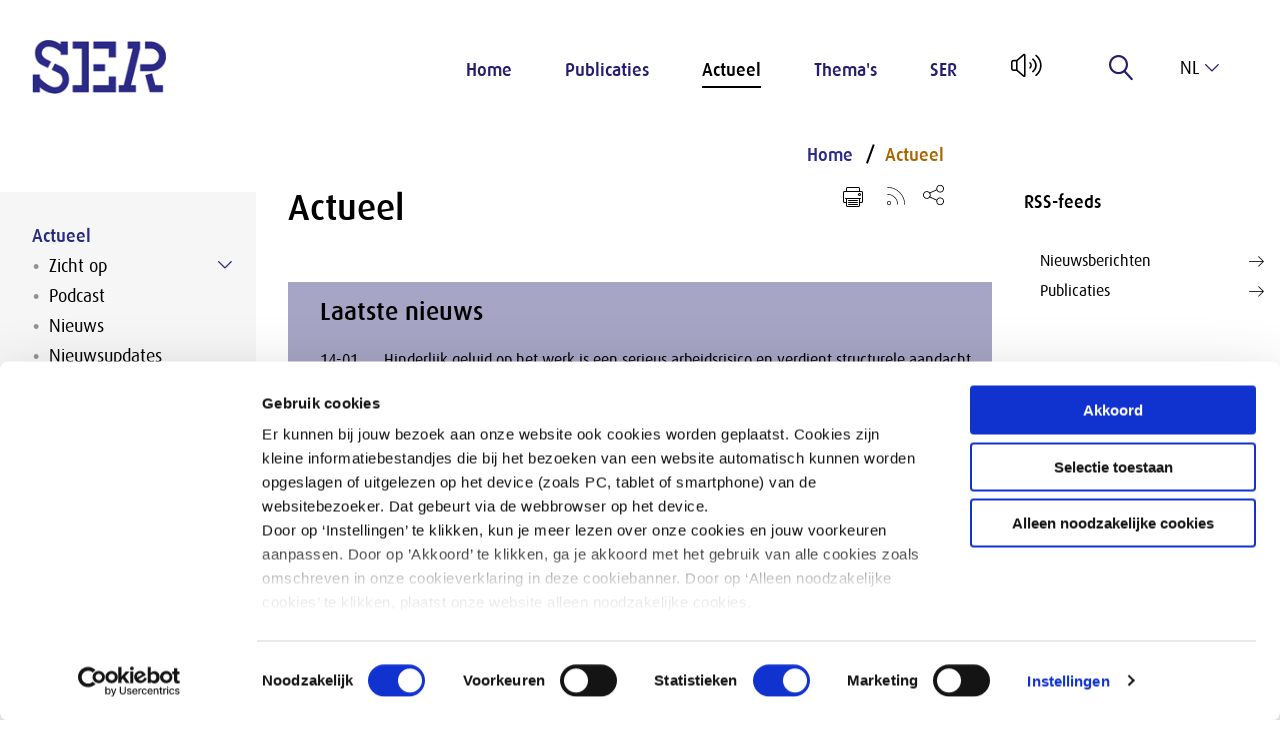

--- FILE ---
content_type: text/html; charset=utf-8
request_url: https://www.ser.nl/nl/actueel/?page=22
body_size: 9635
content:

<!DOCTYPE html>

<!--[if IE 9]><html lang="en" class="ie9 no-js"><![endif]-->
<!--[if !IE]><!-->
<html lang="nl">
<!--<![endif]-->
<head>
    <meta charset="utf-8" />
    <meta http-equiv="X-UA-Compatible" content="IE=edge">
    <meta http-equiv="Content-type" content="text/html; charset=utf-8">
    <meta content="width=device-width, initial-scale=1.0" name="viewport" />



    <title>Actueel | SER</title>


    <meta name="description" content="Actueel overzicht van de nieuwste SER nieuwsberichten, adviezen, congressen en enkele onderwerpen uit het werkprogramma." />
    <meta property="og:title" content="Actueel" />
    <meta property="og:description" content="Actueel overzicht van de nieuwste SER nieuwsberichten, adviezen, congressen en enkele onderwerpen uit het werkprogramma." />
    <meta property="og:type" content="website" />
    <meta property="og:site_name" content="www.ser.nl" />
    <link rel="canonical" href="https://www.ser.nl/nl/actueel" />

    <link href="/styles/def.min.css" rel="stylesheet" />

    
    
    

    <link rel="apple-touch-icon" sizes="180x180" href="/apple-touch-icon.png">
    <link rel="icon" type="image/png" sizes="32x32" href="/favicon-32x32.png">
    <link rel="icon" type="image/png" sizes="16x16" href="/favicon-16x16.png">
    <link rel="mask-icon" href="/safari-pinned-tab.svg" color="#FFFFFF">
    <meta name="msapplication-TileColor" content="#ffffff">
    <meta name="theme-color" content="#ffffff">
    <script id="Cookiebot" src="https://consent.cookiebot.com/uc.js" data-culture="nl" data-cbid="dbe67015-0b77-4885-aec8-9f180fa73171" type="text/javascript" async></script>
</head>

<body data-contextitemid="7bc9ec8a71b54417a833d648fbdd0afe" >
    


    <!-- Google Tag Manager (noscript) -->

    <noscript>

        <iframe src="https://www.googletagmanager.com/ns.html?id=GTM-PV3GX96"
                height="0" width="0" if;visibility:hidden"></iframe>
    </noscript>
    <!-- End Google Tag Manager (noscript) -->

    <div class="section skiplink"><a href="#mainPageContent">Naar hoofdinhoud</a></div>





<header class="section">
    <div class="logo">
        <a href="/">
            <img src="/-/media/ser/images/ser/logo.png" alt="Home SER" />
        </a>
    </div>

    <div class="menu">
        <input id="menu-toggle" class="menu-toggle--helper" name="menu-toggle" type="checkbox" />
<label for="menu-toggle" class="menu-toggle color-scheme scheme-primary" tabindex="0">
    <span class="menu-toggle-line"></span>
</label>

<!--<nav role="navigation">
    <ul>
        <li><a href="#">One</a></li>
        <li>
            <a href="#">Two</a>
            <ul class="dropdown">
                <li><a href="#">Sub-1</a></li>
                <li><a href="#">Sub-2</a></li>
                <li><a href="#">Sub-3</a></li>
            </ul>
        </li>
        <li><a href="#">Three</a></li>
    </ul>
</nav>
-->

<nav class="menu-wrap rs_skip" role="navigation">
    <ul>
            <li class="menu-item-container color-scheme scheme-primary">

                <a href="/nl" class="menu-item "  target="">
                <span class="menu-item-icon lnr lnr-home"></span>

Home               </a>

        </li>
            <li class="menu-item-container color-scheme scheme-primary">

                <a href="/nl/publicaties" class="menu-item "  target="">

Publicaties               </a>

        <ul class="menu-subitems">
                <li class="menu-subitem ">
                    <a href="/nl/publicaties/adviezen">
                        

Adviezen                    </a>
                </li>
        </ul>               </li>
            <li class="menu-item-container color-scheme scheme-primary">

                <a href="/nl/actueel" class="menu-item active" aria-current=true target="">

Actueel               </a>

        <ul class="menu-subitems">
                <li class="menu-subitem ">
                    <a href="/nl/actueel/zicht">
                        

Zicht op                    </a>
                </li>
                <li class="menu-subitem ">
                    <a href="/nl/actueel/podcast">
                        

Podcast                     </a>
                </li>
                <li class="menu-subitem ">
                    <a href="/nl/actueel/nieuws">
                        

Nieuws                    </a>
                </li>
                <li class="menu-subitem ">
                    <a href="/nl/actueel/nieuwsbrieven">
                        

Nieuwsupdates                    </a>
                </li>
                <li class="menu-subitem ">
                    <a href="/nl/actueel/kalender">
                        

Kalender                    </a>
                </li>
                <li class="menu-subitem ">
                    <a href="/nl/actueel/adviesaanvragen">
                        

Adviesaanvragen                    </a>
                </li>
                <li class="menu-subitem ">
                    <a href="/nl/actueel/kabinetsreactie">
                        

Kabinetsreacties                    </a>
                </li>
                <li class="menu-subitem ">
                    <a href="/nl/actueel/toespraken">
                        

Toespraken van de voorzitter                    </a>
                </li>
        </ul>               </li>
            <li class="menu-item-container color-scheme scheme-primary">

                <a href="/nl/thema" class="menu-item "  target="">

Thema&#39;s               </a>

        <ul class="menu-subitems">
                <li class="menu-subitem ">
                    <a href="/nl/thema/arbeidsmarkt">
                        

Arbeidsmarkt                    </a>
                </li>
                <li class="menu-subitem ">
                    <a href="/nl/thema/diversiteit-en-inclusie">
                        

Diversiteit                    </a>
                </li>
                <li class="menu-subitem ">
                    <a href="/nl/thema/duurzaamheid">
                        

Duurzaamheid                    </a>
                </li>
                <li class="menu-subitem ">
                    <a href="/nl/thema/economie-en-inkomen">
                        

Economie                    </a>
                </li>
                <li class="menu-subitem ">
                    <a href="/nl/thema/medezeggenschap">
                        

Medezeggenschap                    </a>
                </li>
                <li class="menu-subitem menu-subitem--highlighted">
                    <a href="/nl/thema/alles">
                        

&gt; Zie alle thema’s                    </a>
                </li>
        </ul>               </li>
            <li class="menu-item-container color-scheme scheme-primary">

                <a href="/nl/ser" class="menu-item "  target="">

SER               </a>

        <ul class="menu-subitems">
                <li class="menu-subitem ">
                    <a href="/nl/ser/over-ser">
                        

Over de SER                    </a>
                </li>
                <li class="menu-subitem ">
                    <a href="/nl/ser/raad">
                        

Raad                    </a>
                </li>
                <li class="menu-subitem ">
                    <a href="/nl/ser/werken-bij-ser">
                        

Werken bij de SER                    </a>
                </li>
                <li class="menu-subitem ">
                    <a href="/nl/ser/contact">
                        

Contact                    </a>
                </li>
        </ul>               </li>
    </ul>
    </nav>

        <span id="readspeaker_button1" class="rs_skip rsbtn rs_preserve">
            <a rel="nofollow" class="rsbtn_play" accesskey="L" title="Laat de tekst voorlezen met ReadSpeaker webReader" href="//app-eu.readspeaker.com/cgi-bin/rsent?customerid=4749&amp;readclass=page&amp;lang=nl&amp;url=http%3a%2f%2fwww.ser.nl%2fnl%2factueel%2f%3fpage%3d22" onclick="readpage(this.href, 'xp1'); return false;">
                <span class="rsbtn_left rsimg rspart"><span class="lnr lnr-volume-high rsbtn_text" id="Readlogo"></span></span>
                <span class="rsbtn_right rsimg rsplay rspart"></span>
            </a>
        </span>




<form method="POST" autocomplete="off" class="menu-item menu-label menu-search rs_skip">
    <input name="__RequestVerificationToken" type="hidden" value="JM5Dj24DlFy2xuXrk8qSFCt4UPceH69gUgfBIBvnp3049LZ39zyNUxFS_A7MFFzdAsxFpQnljhpoDi1OJLNGotrGw8pfvROCDRyRjjrPthk1" />
    <input id="uid" name="uid" type="hidden" value="a45f3638-a968-4741-9aba-4c7db46fb8e5" />
    <input id="SearchResultsPageUrl" name="SearchResultsPageUrl" type="hidden" value="/nl/zoekresultaten" />
    <input id="ContextItemId" name="ContextItemId" type="hidden" value="7bc9ec8a-71b5-4417-a833-d648fbdd0afe" />

    <label for="SearchTerms" class="label" title="Zoeken" tabindex="0">
        
        <span class="lnr lnr-magnifier"></span>
    </label>

    <div class="menu-search-input">
        <input class="autocomplete search_input_header" id="SearchTerms" name="SearchTerms" placeholder="Zoeken..." type="search" value="" />
    </div>
</form>

<div class="language-selector color-scheme scheme-primary rs_skip" tabindex="0">
    <input type="checkbox" id="language_toggle" class="hidden" />
    <label for="language_toggle" class="language-selector-active">
        <span class="lnr lnr-chevron-down"></span>
        nl
    </label>
    <div class="language-selector-list list-max-1 color-scheme scheme-primary">
                <a href="#" onclick="return SwitchToLanguage('en', 'nl', '/en');" tabindex="0">
                    en
                </a>
    </div>
</div>    </div>
</header>
<div>
    
</div>
    <main role="main" id="mainPageContent">
        <div class="page">
            <div class="section">
                <div class="grid-x">
                    
                    <div id="xp1" class="rs_addtools rs_splitbutton rs_preserve rs_skip rs_exp"></div>
                </div>
                <div class="grid-x">
                    <div class="cell large-20 leftside">
    



        <div class="submenu submenu-dropdown-button-wrapper show-for-small-only" onclick="$(this).find('.submenu-dropdown-button').toggleClass('open'); $(this).toggleClass('active');">
            <ul>
                <li class="color-scheme scheme-primary fold-out">
                    <span>
Actueel                    </span>
                    <button
                        type="button"
                        aria-expanded="true"
                        aria-label="Submenu voor Actueel"
                        class="submenu-dropdown-button color-scheme scheme-primary">
                    </button>
                </li>
            </ul>
        </div>
    <nav class="submenu ulmenu rs_skip" aria-labelledby="Submenu">
        
        <ul>

            
            <li class="active">

                    <a href="/nl/actueel">
Actueel                    </a>
                    <button
                        type="button"
                        class="submenu-dropdown-button color-scheme scheme-primary show-for-small-only"
                        style="transform: rotate(180deg);"
                        aria-controls="menu-{7BC9EC8A-71B5-4417-A833-D648FBDD0AFE}"
                        aria-expanded="true"
                        aria-label="Submenu voor Actueel"
                        onclick="
                            $('.submenu-dropdown-button-wrapper').find('.submenu-dropdown-button').toggleClass('open');
                            $('.submenu-dropdown-button-wrapper').toggleClass('active');

                            var expanded = $('.submenu-dropdown-button-wrapper').find('.submenu-dropdown-button').attr('aria-expanded') === 'true';
                            $('.submenu-dropdown-button-wrapper').find('.submenu-dropdown-button').attr('aria-expanded', expanded);
                            ">
                    </button>

                        <ul aria-controls="menu-{7BC9EC8A-71B5-4417-A833-D648FBDD0AFE}">
            <li class="color-scheme scheme-primary fold-out">
                <a class="" href="/nl/actueel/zicht">
Zicht op                </a>
                    
                        <button
                            class="submenu-dropdown-button color-scheme scheme-primary"
                            aria-expanded="false"
                            aria-controls="submenu-{FAE9F6E4-2952-4A32-B1F0-5C12A19F43AB}"
                            aria-label="Submenu voor Zicht op"
                            type="button"
                            onclick="
                                var btn = $(this);
                                var parent = btn.parent();
                                var expanded = btn.attr('aria-expanded') === 'true';
                                btn.attr('aria-expanded', !expanded);
                                parent.toggleClass('open');
                            ">
                        </button>
                    
                
                    <ul aria-controls="submenu-{FAE9F6E4-2952-4A32-B1F0-5C12A19F43AB}">
                            <li>
                                <a href="/nl/actueel/zicht/op">
Alle artikelen                                </a>
                            </li>
                            <li>
                                <a href="/nl/actueel/zicht/podcast">
Podcast                                </a>
                            </li>
                            <li>
                                <a href="/nl/actueel/zicht/videoserie">
Videoserie                                </a>
                            </li>
                            <li>
                                <a href="/nl/actueel/zicht/sertalks">
SERTalks                                </a>
                            </li>
                            <li>
                                <a href="/nl/actueel/zicht/column">
Columns                                </a>
                            </li>
                            <li>
                                <a href="/nl/actueel/zicht/abonnement">
Magazine/abonneren                                </a>
                            </li>
                    </ul>
            </li>
            <li class="color-scheme scheme-primary">
                <a class="" href="/nl/actueel/podcast">
Podcast                 </a>
                
            </li>
            <li class="color-scheme scheme-primary">
                <a class="" href="/nl/actueel/nieuws">
Nieuws                </a>
                
                    <ul aria-controls="submenu-{2A357531-491B-4FDE-B28E-AC161F128C89}">
                    </ul>
            </li>
            <li class="color-scheme scheme-primary">
                <a class="" href="/nl/actueel/nieuwsbrieven">
Nieuwsupdates                </a>
                
            </li>
            <li class="color-scheme scheme-primary fold-out">
                <a class="" href="/nl/actueel/kalender">
Kalender                </a>
                    
                        <button
                            class="submenu-dropdown-button color-scheme scheme-primary"
                            aria-expanded="false"
                            aria-controls="submenu-{895C440F-1EB0-4F07-B604-957C75784296}"
                            aria-label="Submenu voor Kalender"
                            type="button"
                            onclick="
                                var btn = $(this);
                                var parent = btn.parent();
                                var expanded = btn.attr('aria-expanded') === 'true';
                                btn.attr('aria-expanded', !expanded);
                                parent.toggleClass('open');
                            ">
                        </button>
                    
                
                    <ul aria-controls="submenu-{895C440F-1EB0-4F07-B604-957C75784296}">
                            <li>
                                <a href="/nl/actueel/kalender/evenementen">
Evenementen                                </a>
                            </li>
                    </ul>
            </li>
            <li class="color-scheme scheme-primary">
                <a class="" href="/nl/actueel/adviesaanvragen">
Adviesaanvragen                </a>
                
                    <ul aria-controls="submenu-{1E3DD9B2-FB05-4702-9263-47E55E678709}">
                    </ul>
            </li>
            <li class="color-scheme scheme-primary">
                <a class="" href="/nl/actueel/kabinetsreactie">
Kabinetsreacties                </a>
                
                    <ul aria-controls="submenu-{EA8795BA-12CC-417E-9D32-63BEAA42F80F}">
                    </ul>
            </li>
            <li class="color-scheme scheme-primary">
                <a class="" href="/nl/actueel/toespraken">
Toespraken van de voorzitter                </a>
                
                    <ul aria-controls="submenu-{27733E88-3C9C-4257-80EE-E1459532D331}">
                    </ul>
            </li>
    </ul>

            </li>
        </ul>
    </nav>


</div>
<div class="cell medium-70 large-60 maincontent" id="mainPageContent">
    
<nav aria-label="Breadcrumb" class="breadcrumb rs_skip">
    <ol>
            <li class="">
                <a href="/nl"
                   >
Home                </a>
            </li>
            <li class="active">
                <a href="/nl/actueel"
                     aria-current="page"  >
Actueel                </a>
            </li>
    </ol>
</nav>

    


<div class="content">
            <ul class="titleshare nodate rs_skip">




            <li><a href="#" class="lnr lnr-printer" title="Print pagina" onclick="window.print();"></a></li>
                <li class="rss"><a href="/nl/rss/publications" target="_blank" title="Rss Feed"><img src="/images/Icons/rss.svg" alt="Rss Feed" /></a></li>

            <li class="social-share">
                <button class="share-icon" tabindex="0" aria-haspopup="true" aria-expanded="false" aria-label="Open deel keuzemenu"><img src="/images/Icons/share.svg" alt="" aria-hidden="true" /></button>
                <div class="social-urls" role="menu" aria-label="Deel keuzemenu">
                    <a aria-label="Delen via LinkedIn" href="http://www.linkedin.com/shareArticle?url=https%3a%2f%2fwww.ser.nl%2fnl%2factueel&title=Actueel" class="social-icon" target="_blank">
                        <svg aria-hidden="true" aria-labelledby="simpleicons-linkedin-icon" role="img" viewBox="0 0 24 24" xmlns="http://www.w3.org/2000/svg">
                            <title id="simpleicons-linkedin-icon">Deel op LinkedIn</title>
                            <path d="M20.447 20.452h-3.554v-5.569c0-1.328-.027-3.037-1.852-3.037-1.853 0-2.136 1.445-2.136 2.939v5.667H9.351V9h3.414v1.561h.046c.477-.9 1.637-1.85 3.37-1.85 3.601 0 4.267 2.37 4.267 5.455v6.286zM5.337 7.433c-1.144 0-2.063-.926-2.063-2.065 0-1.138.92-2.063 2.063-2.063 1.14 0 2.064.925 2.064 2.063 0 1.139-.925 2.065-2.064 2.065zm1.782 13.019H3.555V9h3.564v11.452zM22.225 0H1.771C.792 0 0 .774 0 1.729v20.542C0 23.227.792 24 1.771 24h20.451C23.2 24 24 23.227 24 22.271V1.729C24 .774 23.2 0 22.222 0h.003z" />
                        </svg>
                    </a>
                    <a aria-label="Delen via Twitter" href="https://twitter.com/share?url=https%3a%2f%2fwww.ser.nl%2fnl%2factueel" target="_blank" class="social-icon">
                        <svg aria-hidden="true" aria-labelledby="simpleicons-twitter-icon" role="img" viewBox="0 0 24 24" xmlns="http://www.w3.org/2000/svg">
                            <title id="simpleicons-twitter-icon">Deel op Twitter</title>
                            <path d="M18.901 1.153h3.68l-8.04 9.19L24 22.846h-7.406l-5.8-7.584-6.638 7.584H.474l8.6-9.83L0 1.154h7.594l5.243 6.932ZM17.61 20.644h2.039L6.486 3.24H4.298Z" />
                        </svg>
                    </a>
                    <a aria-label="Delen via e-mail" href="mailto:?subject=SER: Actueel&amp;body=https%3a%2f%2fwww.ser.nl%2fnl%2factueel" class="social-icon">
                        <svg aria-hidden="true" enable-background="new -0.709 -27.689 141.732 141.732" id="Livello_1" version="1.1" viewBox="-0.709 -27.689 141.732 141.732" xml:space="preserve" xmlns="http://www.w3.org/2000/svg" xmlns:xlink="http://www.w3.org/1999/xlink">
                        <title id="simpleicons-mail-icon">Deel via E-mail</title><g id="Livello_106"><path d="M90.854,43.183l39.834,34.146l-3.627,3.627L86.924,46.552L70.177,60.907L53.626,46.719L13.693,80.951l-3.807-3.807   L49.5,43.182L9.68,9.044l3.627-3.627l56.676,48.587L82.8,43.016l-0.035-0.032h0.073l43.829-37.575l3.811,3.811L90.854,43.183z    M140.314,80.96V5.411c0-2.988-2.416-5.411-5.396-5.411c-0.021,0-0.041,0.003-0.062,0.004C134.835,0.003,134.814,0,134.793,0   c-0.333,0-0.655,0.035-0.975,0.098V0.018H11.158V0.01H5.564C5.508,0.007,5.453,0,5.396,0C5.376,0,5.355,0.003,5.334,0.004   C5.312,0.003,5.293,0,5.271,0C2.359,0,0,2.366,0,5.284c0,0.021,0.003,0.042,0.003,0.063C0.003,5.368,0,5.39,0,5.411V80.96   c0,2.979,2.416,5.396,5.396,5.396h129.521C137.898,86.355,140.314,83.939,140.314,80.96" /></g><g id="Livello_1_1_" /></svg>
                    </a>
                </div>
            </li>
        </ul>

        <h1>
            Actueel
        </h1>
    <div class="intro">
        <p>
            
        </p>
    </div>


    


</div>

    
<div class="content-container bg-white">
    <div class="grid-x">
        <div class="cell">
            


<div class="latest-news-block content-block kleur-donkerblauw-40 latest-news-ser">
    <div class="latest-news__header ">
        <h2>Laatste nieuws</h2>
    </div>
    <div class="latest-news-items">
        <ul>
                <li class="latest-news-item">
                    <a href="/nl/actueel/nieuws/hinderlijke-geluiden-werk">
                        <span class="latest-news-date" aria-current="date">
                            
                            14-01
                        </span>
                        <span class="latest-news-text">Hinderlijk geluid op het werk is een serieus arbeidsrisico en verdient structurele aandacht</span>
                    </a>
                </li>
                <li class="latest-news-item">
                    <a href="/nl/publicaties/art-loket-werk-scholing">
                        <span class="latest-news-date" aria-current="date">
                            
                            13-01
                        </span>
                        <span class="latest-news-text">E&#233;n loket voor alle vragen over werk en scholing</span>
                    </a>
                </li>
                <li class="latest-news-item">
                    <a href="/nl/actueel/nieuws/dialoogtafel-lhbti-inclusie-werkvloer">
                        <span class="latest-news-date" aria-current="date">
                            
                            13-01
                        </span>
                        <span class="latest-news-text">Dialoogtafel: Lhbti+ inclusie op de werkvloer</span>
                    </a>
                </li>
                <li class="latest-news-item">
                    <a href="/nl/actueel/nieuws/productiviteit-nieuwe-economie">
                        <span class="latest-news-date" aria-current="date">
                            
                            08-01
                        </span>
                        <span class="latest-news-text">Via productiviteit van oude naar nieuwe economie</span>
                    </a>
                </li>
                <li class="latest-news-item">
                    <a href="/nl/actueel/nieuws/lijst-kankerverwekkende-stoffen">
                        <span class="latest-news-date" aria-current="date">
                            
                            07-01
                        </span>
                        <span class="latest-news-text">SZW-lijst met mutagene, kankerverwekkende en voor voortplanting giftige stoffen </span>
                    </a>
                </li>
        </ul>

            <div class="latest-news-button">
<a href="/nl/actueel/nieuws" class="button button--tertiair button--small" >                    <span>Bekijk al het nieuws</span>
</a>            </div>
    </div>
</div>
        </div>
    </div>
</div>
<div class="content-container bg-white">
    <div class="grid-x">
        <div class="cell">
            




            <div class="cell action-block content-block kleur-wit">

    <div class="action-image action-image-right rs_skip" style="background-image: url(/-/media/ser/images/publicaties/adviezen/sociaal-economisch-beleid-2021-2025.jpg)">
    </div>

<div class="action-content">
        <div class="action-content__header ">
            <h2>Populaire downloads</h2>
        </div>

    <div class="action-content__wrapper">
            <div>
                <h3>Adviezen</h3>
<ul>
    <li><a href="/nl/publicaties/arbeidsmarktkrapte">Waardevol werk : publieke dienstverlening onder druk</a></li>
    <li><a href="/nl/publicaties/advies-sociaal-economisch-beleid-2021-2025">Sociaal-economisch beleid 2021-2025</a></li>
    <li><a href="/nl/publicaties/adviezen">&gt; Meer adviezen</a></li>
</ul>
<h3>Overige publicaties</h3>
<ul>
    <li><a href="/nl/publicaties/fusiegedragsregels-2015">Fusiegedragsregels</a></li>
    <li><a href="/nl/thema/medezeggenschap/voorbeeldreglementen/voorbeeldreglementen-ondernemingsraden">OR Voorbeeldreglement</a></li>
</ul>
            </div>


    </div>
</div>

    </div>

        </div>
    </div>
</div>
<div class="content-container bg-white">
    <div class="grid-x grid-margin-x grid-margin-y align-justify">
        <div class="cell large-33">
            



    <div class="link-block link-block--ser kleur-donkerblauw-20 full-height">
                <h2>Aanvragen / Reacties</h2>
        <ul class="link-block-items">
                <li class="link-block-item">
<a href="/nl/actueel/adviesaanvragen" >                            <span>Adviesaanvragen</span>
</a>                </li>
                <li class="link-block-item">
<a href="/nl/actueel/kabinetsreactie" >                            <span>Kabinetsreacties</span>
</a>                </li>
        </ul>

    </div>

        </div>
        <div class="cell large-33">
            



    <div class="link-block link-block--ser kleur-donkerblauw-20 full-height">
                <h2>Zicht op</h2>
        <ul class="link-block-items">
                <li class="link-block-item">
<a href="/nl/actueel/zicht" >                            <span>Magazine</span>
</a>                </li>
                <li class="link-block-item">
<a href="/nl/actueel/zicht/podcast" >                            <span>Podcast</span>
</a>                </li>
                <li class="link-block-item">
<a href="/nl/actueel/zicht/column" >                            <span>Column</span>
</a>                </li>
        </ul>

    </div>

        </div>
        <div class="cell large-33">
            




<div class="grid-x small-up-1 medium-up-1 large-up-1 full-height">
<a href="/nl/ser/contact/persvoorlichting" class="image-block cell kleur-donkerblauw-20" target="|Custom" >                        <div class="image-block-image rs_skip">
            <img src="/-/media/ser/images/publicaties/overige-publicaties/pers-1024x576.jpg?la=nl&amp;h=576&amp;mw=1920&amp;w=1024&amp;hash=EFF00FA0F54B0B395AFE2429C4C25981" alt="" />
            <span class="image-block-copyright"></span>
        </div>
    <div class="image-block-link_wrapper">

                <div class="button button--tertiair">
                    <span>Voor de pers</span>
                </div>
    </div>

</a>
</div>


        </div>
    </div>
</div>
<div class="content-container bg-white">
    <div class="grid-x grid-margin-x grid-margin-y align-justify">
        <div class="cell large-33">
            




<div class="grid-x small-up-1 medium-up-1 large-up-1 full-height">
<a href="/nl/actueel/kalender" class="image-block cell kleur-donkerblauw-20" >                        <div class="image-block-image rs_skip">
            <img src="/-/media/ser/images/publicaties/overige-publicaties/paper_calendar_1024x576.jpg?la=nl&amp;h=576&amp;mw=1920&amp;w=1024&amp;hash=DA038F6C93AD05C870364B8639C88BA1" alt="" />
            <span class="image-block-copyright"></span>
        </div>
    <div class="image-block-link_wrapper">

                <div class="button button--tertiair">
                    <span>Kalender</span>
                </div>
    </div>

</a>
</div>


        </div>
        <div class="cell large-33">
            




<div class="grid-x small-up-1 medium-up-1 large-up-1 full-height">
<a href="/nl/actueel/nieuwsbrieven" class="image-block cell kleur-donkerblauw-20" >                        <div class="image-block-image rs_skip">
            <img src="/-/media/ser/images/publicaties/overige-publicaties/nieuwsbrief_2.jpg?la=nl&amp;h=576&amp;mw=1920&amp;w=1024&amp;hash=0AF79D550BAC54E64CC30412D4060BB1" alt="" />
            <span class="image-block-copyright"></span>
        </div>
    <div class="image-block-link_wrapper">

                <div class="button button--tertiair">
                    <span>Aanmelden nieuwsbrief</span>
                </div>
    </div>

</a>
</div>


        </div>
        <div class="cell large-33">
            



    <div class="link-block link-block--ser kleur-donkerblauw-20 full-height">
                <h2>SER-voorzitter</h2>
        <ul class="link-block-items">
                <li class="link-block-item">
<a href="/nl/ser/raad/raadsleden-o/Putters-vz" >                            <span>Kim Putters</span>
</a>                </li>
                <li class="link-block-item">
<a href="/nl/actueel/toespraken" >                            <span>Toespraken voorzitter</span>
</a>                </li>
        </ul>

    </div>

        </div>
    </div>
</div>
</div>

<div class="cell medium-30 large-20 rightside">
    <div class="link-block content-block">

        <h3>RSS-feeds</h3>

        <ul class="link-block-items">
            <li class="link-block-item">
<a href="/nl/rss/news" target="_blank" rel="noopener noreferrer" >                    <span class="lnr lnr-arrow-right"></span>
Nieuwsberichten</a>            </li>
            <li class="link-block-item">
<a href="/nl/rss/publications" target="_blank" rel="noopener noreferrer" >                    <span class="lnr lnr-arrow-right"></span>
Publicaties</a>            </li>
        </ul>
</div>
</div>
                </div>
            </div>
        </div>
    </main>

<footer class="section">
    <h2 class="show-for-sr">
        Overige informatie
    </h2>

    <div class="footer-top grid-x">

        <div class="footer-list footer-form cell large-25 form">
            



    <div class="link-block link-block--ser kleur-donkerblauw full-height">
                <h3 class="footer-list-header">Nieuwsupdate</h3>
        <ul class="link-block-items">
                <li class="link-block-item">
<a href="/nl/actueel/nieuwsbrief-aanmelden" >                            <span>Inschrijven</span>
</a>                </li>
        </ul>

    </div>

        </div>

        <div class="footer-list cell large-20">
            <h3 class="footer-list-header">SER</h3>

            
    <ul class="rs_skip">
            <li>
                <a href="/nl/adviezen">Adviezen</a>
             </li>
            <li>
                <a href="/nl/publicaties">Publicaties</a>
             </li>
            <li>
                <a href="/nl/actueel">Actueel</a>
             </li>
            <li>
                <a href="/nl/thema">Thema&#39;s</a>
             </li>
            <li>
                <a href="/nl/ser">SER</a>
             </li>
    </ul>
        </div>

        <div class="footer-list cell large-20">
            <h3 class="footer-list-header">Contact</h3>

            <p>
                <span style="white-space: pre-line"><a href="/nl/ser/contact">Contact</a>
Tel: <a href="tel:+31703499499">070 - 3 499 499</a>
<a href="/nl/ser/over-ser/faq">Veelgestelde vragen</a>
</span>
            </p>
        </div>

        <div class="footer-list cell large-20">
            <h3 class="footer-list-header">Postadres</h3>

            <p>
                <span style="white-space: pre-line"> Postbus 90405 
2509 LK Den Haag 

</span>
            </p>
        </div>

        <div class="cell auto"></div>
    </div>

    <div class="footer-bottom">
        
<nav class="footer-social-icons rs_skip">
<a href="https://nl.linkedin.com/company/sociaal-economische-raad-social-economic-council" target="_blank" rel="noopener noreferrer" >            <span class="show-for-sr">Open linkedin van SER</span>
            <svg aria-hidden="true" title="linkedin">
                    <use href="/images/Icons/fontawesome-brands.svg#linkedin"></use>
            </svg>
</a><a href="https://twitter.com/SER_NL" target="_blank" rel="noopener noreferrer" >            <span class="show-for-sr">Open x-twitter van SER</span>
            <svg aria-hidden="true" title="x-twitter">
                    <use href="/images/Icons/fontawesome-brands.svg#x-twitter"></use>
            </svg>
</a><a href="https://www.instagram.com/sociaaleconomischeraad/" target="_blank" rel="noopener noreferrer" >            <span class="show-for-sr">Open instagram van SER</span>
            <svg aria-hidden="true" title="instagram">
                    <use href="/images/Icons/fontawesome-brands.svg#instagram"></use>
            </svg>
</a><a href="https://www.youtube.com/@SERcommunicatie" target="_blank" rel="noopener noreferrer" >            <span class="show-for-sr">Open youtube van SER</span>
            <svg aria-hidden="true" title="youtube">
                    <use href="/images/Icons/fontawesome-brands.svg#youtube"></use>
            </svg>
</a><a href="https://open.spotify.com/show/1k6meuOTECRPRb0WmOk2BW" target="_blank" rel="noopener noreferrer" >            <span class="show-for-sr">Open spotify van SER</span>
            <svg aria-hidden="true" title="spotify">
                    <use href="/images/Icons/fontawesome-brands.svg#spotify"></use>
            </svg>
</a><a href="https://bsky.app/profile/sernl.bsky.social" >            <span class="show-for-sr">Open bluesky van SER</span>
            <svg aria-hidden="true" title="bluesky">
                    <use href="/images/Icons/fontawesome-brands.svg#bluesky"></use>
            </svg>
</a>
    <script src="/scripts/svg4everybody.js"></script>
    <script>svg4everybody();</script>
</nav>

        <div class="footer-list-horizontal">
            
<ul class="rs_skip">
        <li>
            <a href="/nl">Home</a>
        </li>
        <li>
            <a href="/nl/privacy">Privacy</a>
        </li>
        <li>
            <a href="/nl/klachten">Klachten</a>
        </li>
</ul>
        </div>
    </div>
</footer>
    
    <script src="https://code.jquery.com/jquery-3.3.1.min.js"></script>

    <script src="/scripts/menu.js"></script>
    <script src="/scripts/language/language.js?v=1.0.0.0"></script>
<script src="/scripts/autocomplete-main.min.js?v=1.0.0.0"></script>
<script src="/scripts/autocomplete.min.js?v=1.0.0.0"></script>

    <!-- ReadSpeaker -->
    <script src="//f1-eu.readspeaker.com/script/4749/webReader/webReader.js?pids=wr&notools=1" type="text/javascript"></script>
    <script type="text/javascript">
        window.rsConf = { ui: { disableDetachment: true }, general: { usePost: true } };
    </script>

    <!-- Adding Sitecore Forms scripts manually as a workaround for SXA at the moment -->
    <script src="/sitecore%20modules/Web/ExperienceForms/scripts/jquery.validate.min.js"></script>
    <script src="/sitecore%20modules/Web/ExperienceForms/scripts/jquery.validate.unobtrusive.min.js"></script>

    <script src="/sitecore%20modules/Web/ExperienceForms/scripts/jquery.validate.messages.nl.js"></script>

    <script src="/sitecore%20modules/Web/ExperienceForms/scripts/jquery.unobtrusive-ajax.js"></script>
    <script src="/sitecore%20modules/Web/ExperienceForms/scripts/form.validate.js"></script>
    <script src="/sitecore%20modules/Web/ExperienceForms/scripts/form.tracking.js"></script>
    <script src="/sitecore%20modules/Web/ExperienceForms/scripts/formsextensions.validate.js"></script>

    <script>
        $(document).ready(function () {
            /* Basic pager */
            $(".overview-pager a").not(".active, .overview-pager-arrow").hide();

            $(".overview-pager-item.active").next().show();
            if ($(".overview-pager-item.active").attr("href") == "?page=1") {
                $(".overview-pager-item.active").next().next().show();
            }

            $(".overview-pager-item.active").prev().show();

            if ($(".last-arrow").length == 0) {
                $(".overview-pager-item.active").prev().prev().show();
            }

        });
    </script>
    <script src="/scripts/quizlet.js"></script>
</body>
</html>

--- FILE ---
content_type: application/x-javascript
request_url: https://www.ser.nl/scripts/autocomplete.min.js?v=1.0.0.0
body_size: 566
content:
"use strict";function getSitecoreContextItemId(){var n=$("body").first().attr("data-contextitemid");return n===""&&(n=null),n}function getSitecoreCampaignPageHomeItemId(){var n=$("body").first().attr("data-campaign-homepageitemid");return n===""&&(n=null),n}function getSitecoreCovenantPageHomeItemId(){var n=$("body").first().attr("data-covenant-homepageitemid");return n===""&&(n=null),n}var menuOptions={url:function(n){return"/sitecore/api/ssc/API/SearchAPI/1/GetTitleSuggestions?term="+n+"&contextItemId="+getSitecoreContextItemId()+"&campaignPageId="+getSitecoreCampaignPageHomeItemId()+"&covenantPageId="+getSitecoreCovenantPageHomeItemId()},adjustWidth:!1,highlightPhrase:!1,getValue:"Key",template:{type:"links",fields:{link:"Value"}},list:{maxNumberOfElements:5,onChooseEvent:function(){var n=$(".search_input_header").val();n=$("<textarea/>").html(n).text();$(".search_input_header").val(n);$(".menu-search").submit()}}},options={url:function(n){return"/sitecore/api/ssc/API/SearchAPI/1/GetTitleSuggestions?term="+n+"&contextItemId="+getSitecoreContextItemId()+"&campaignPageId="+getSitecoreCampaignPageHomeItemId()+"&covenantPageId="+getSitecoreCovenantPageHomeItemId()},adjustWidth:!1,highlightPhrase:!1,list:{sort:{enabled:!0},onChooseEvent:function(){var n=$("#search_input").val();n=$("<textarea/>").html(n).text();$("#search_input").val(n)},onKeyEnterEvent:function(){return!1},onMouseOutEvent:function(){document.querySelector(".easy-autocomplete-container .selected").classList.remove("selected")}}},menuOptionsOEL={url:function(n){return"/sitecore/api/ssc/API/OELApi/1/GetTitleSuggestions?term="+n},adjustWidth:!1,highlightPhrase:!1,getValue:"Key",template:{type:"links",fields:{link:"Value"}},list:{maxNumberOfElements:5,onChooseEvent:function(){var n=$("#keyword").val();n=$("<textarea/>").html(n).text();$("#keyword").val(n);$(".oel-search").submit()}}},blockOptions={url:function(n){return"/sitecore/api/ssc/API/SearchAPI/1/GetTitleSuggestions?term="+n+"&contextItemId="+getSitecoreContextItemId()+"&campaignPageId="+getSitecoreCampaignPageHomeItemId()+"&covenantPageId="+getSitecoreCovenantPageHomeItemId()},adjustWidth:!1,highlightPhrase:!1,getValue:"Key",template:{type:"links",fields:{link:"Value"}},list:{maxNumberOfElements:5,onChooseEvent:function(){var n=$("#search_input").val();n=$("<textarea/>").html(n).text();$("#search_input").val(n);$(".inpage-search").submit()}}};$(".search_input_header").easyAutocomplete(menuOptions);$("#search_input").easyAutocomplete(blockOptions);$("#keyword").easyAutocomplete(menuOptionsOEL);

--- FILE ---
content_type: application/x-javascript
request_url: https://www.ser.nl/scripts/language/language.js?v=1.0.0.0
body_size: 305
content:
function SwitchToLanguage(newLanguage, currentLanguage, redirectUrl) {
    console.log("Hello");
    var ajaxPost = function (responseFunction, sender) {
        var token = $('#_CRSFform input[name=__RequestVerificationToken]').val();
        $.ajax({
            type: "POST",
            url: "/api/feature/language/changelanguage",
            cache: false,
            headers: { "__RequestVerificationToken": token },
            contentType: "application/json; charset=utf-8",
            data: "{\"NewLanguage\":\"" + newLanguage + "\", \"CurrentLanguage\":\"" + currentLanguage + "\"}",
            success: function (data) {
                if (responseFunction != null) {
                    responseFunction(data, true, sender);
                }
            },
            error: function (data) {
                if (responseFunction != null) {
                    responseFunction(data, false, sender);
                }
            }
        });
    };

    ajaxPost(function (data, success, sender) {
        window.location = redirectUrl;
    });
    return false;
}